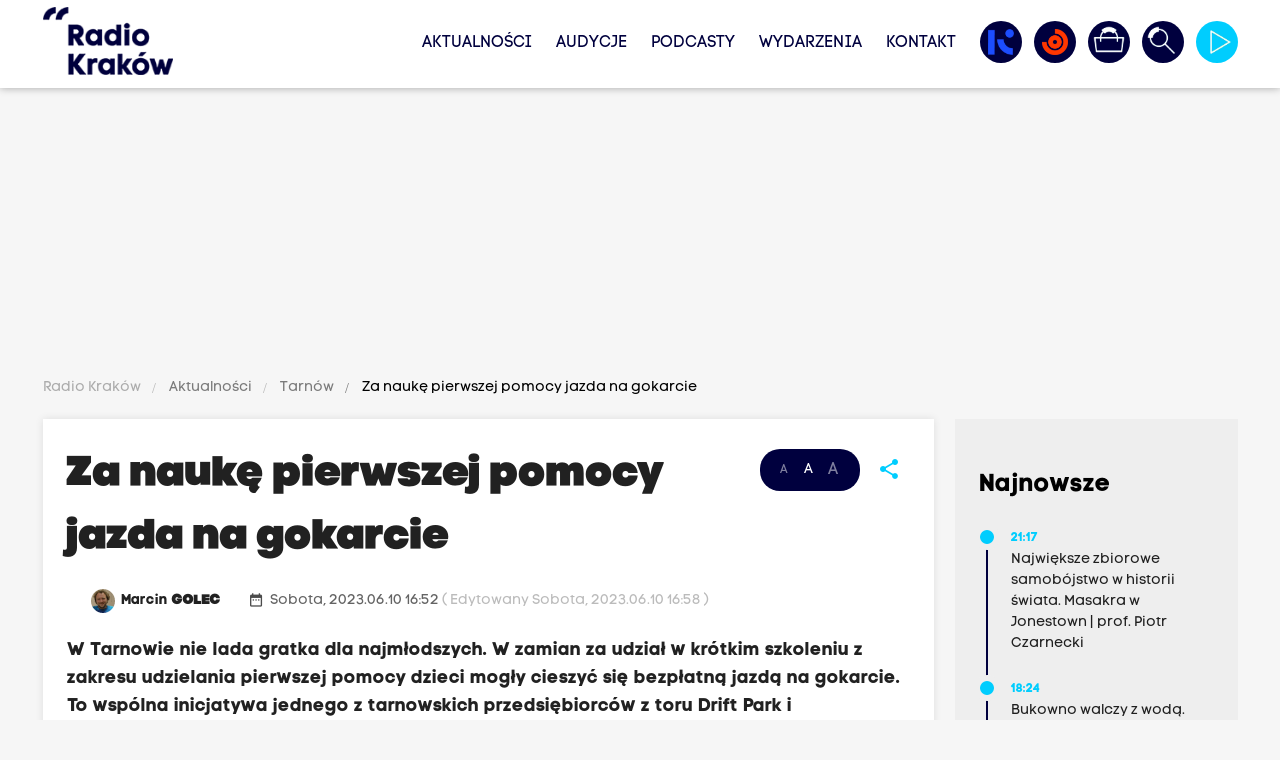

--- FILE ---
content_type: text/html; charset=utf-8
request_url: https://www.google.com/recaptcha/api2/anchor?ar=1&k=6LfKdaAcAAAAAAv7HpyxadvM5QOkJlY-IyV9NSnF&co=aHR0cHM6Ly93d3cucmFkaW9rcmFrb3cucGw6NDQz&hl=en&v=PoyoqOPhxBO7pBk68S4YbpHZ&size=normal&anchor-ms=20000&execute-ms=30000&cb=2oo4t1bjxgjt
body_size: 49232
content:
<!DOCTYPE HTML><html dir="ltr" lang="en"><head><meta http-equiv="Content-Type" content="text/html; charset=UTF-8">
<meta http-equiv="X-UA-Compatible" content="IE=edge">
<title>reCAPTCHA</title>
<style type="text/css">
/* cyrillic-ext */
@font-face {
  font-family: 'Roboto';
  font-style: normal;
  font-weight: 400;
  font-stretch: 100%;
  src: url(//fonts.gstatic.com/s/roboto/v48/KFO7CnqEu92Fr1ME7kSn66aGLdTylUAMa3GUBHMdazTgWw.woff2) format('woff2');
  unicode-range: U+0460-052F, U+1C80-1C8A, U+20B4, U+2DE0-2DFF, U+A640-A69F, U+FE2E-FE2F;
}
/* cyrillic */
@font-face {
  font-family: 'Roboto';
  font-style: normal;
  font-weight: 400;
  font-stretch: 100%;
  src: url(//fonts.gstatic.com/s/roboto/v48/KFO7CnqEu92Fr1ME7kSn66aGLdTylUAMa3iUBHMdazTgWw.woff2) format('woff2');
  unicode-range: U+0301, U+0400-045F, U+0490-0491, U+04B0-04B1, U+2116;
}
/* greek-ext */
@font-face {
  font-family: 'Roboto';
  font-style: normal;
  font-weight: 400;
  font-stretch: 100%;
  src: url(//fonts.gstatic.com/s/roboto/v48/KFO7CnqEu92Fr1ME7kSn66aGLdTylUAMa3CUBHMdazTgWw.woff2) format('woff2');
  unicode-range: U+1F00-1FFF;
}
/* greek */
@font-face {
  font-family: 'Roboto';
  font-style: normal;
  font-weight: 400;
  font-stretch: 100%;
  src: url(//fonts.gstatic.com/s/roboto/v48/KFO7CnqEu92Fr1ME7kSn66aGLdTylUAMa3-UBHMdazTgWw.woff2) format('woff2');
  unicode-range: U+0370-0377, U+037A-037F, U+0384-038A, U+038C, U+038E-03A1, U+03A3-03FF;
}
/* math */
@font-face {
  font-family: 'Roboto';
  font-style: normal;
  font-weight: 400;
  font-stretch: 100%;
  src: url(//fonts.gstatic.com/s/roboto/v48/KFO7CnqEu92Fr1ME7kSn66aGLdTylUAMawCUBHMdazTgWw.woff2) format('woff2');
  unicode-range: U+0302-0303, U+0305, U+0307-0308, U+0310, U+0312, U+0315, U+031A, U+0326-0327, U+032C, U+032F-0330, U+0332-0333, U+0338, U+033A, U+0346, U+034D, U+0391-03A1, U+03A3-03A9, U+03B1-03C9, U+03D1, U+03D5-03D6, U+03F0-03F1, U+03F4-03F5, U+2016-2017, U+2034-2038, U+203C, U+2040, U+2043, U+2047, U+2050, U+2057, U+205F, U+2070-2071, U+2074-208E, U+2090-209C, U+20D0-20DC, U+20E1, U+20E5-20EF, U+2100-2112, U+2114-2115, U+2117-2121, U+2123-214F, U+2190, U+2192, U+2194-21AE, U+21B0-21E5, U+21F1-21F2, U+21F4-2211, U+2213-2214, U+2216-22FF, U+2308-230B, U+2310, U+2319, U+231C-2321, U+2336-237A, U+237C, U+2395, U+239B-23B7, U+23D0, U+23DC-23E1, U+2474-2475, U+25AF, U+25B3, U+25B7, U+25BD, U+25C1, U+25CA, U+25CC, U+25FB, U+266D-266F, U+27C0-27FF, U+2900-2AFF, U+2B0E-2B11, U+2B30-2B4C, U+2BFE, U+3030, U+FF5B, U+FF5D, U+1D400-1D7FF, U+1EE00-1EEFF;
}
/* symbols */
@font-face {
  font-family: 'Roboto';
  font-style: normal;
  font-weight: 400;
  font-stretch: 100%;
  src: url(//fonts.gstatic.com/s/roboto/v48/KFO7CnqEu92Fr1ME7kSn66aGLdTylUAMaxKUBHMdazTgWw.woff2) format('woff2');
  unicode-range: U+0001-000C, U+000E-001F, U+007F-009F, U+20DD-20E0, U+20E2-20E4, U+2150-218F, U+2190, U+2192, U+2194-2199, U+21AF, U+21E6-21F0, U+21F3, U+2218-2219, U+2299, U+22C4-22C6, U+2300-243F, U+2440-244A, U+2460-24FF, U+25A0-27BF, U+2800-28FF, U+2921-2922, U+2981, U+29BF, U+29EB, U+2B00-2BFF, U+4DC0-4DFF, U+FFF9-FFFB, U+10140-1018E, U+10190-1019C, U+101A0, U+101D0-101FD, U+102E0-102FB, U+10E60-10E7E, U+1D2C0-1D2D3, U+1D2E0-1D37F, U+1F000-1F0FF, U+1F100-1F1AD, U+1F1E6-1F1FF, U+1F30D-1F30F, U+1F315, U+1F31C, U+1F31E, U+1F320-1F32C, U+1F336, U+1F378, U+1F37D, U+1F382, U+1F393-1F39F, U+1F3A7-1F3A8, U+1F3AC-1F3AF, U+1F3C2, U+1F3C4-1F3C6, U+1F3CA-1F3CE, U+1F3D4-1F3E0, U+1F3ED, U+1F3F1-1F3F3, U+1F3F5-1F3F7, U+1F408, U+1F415, U+1F41F, U+1F426, U+1F43F, U+1F441-1F442, U+1F444, U+1F446-1F449, U+1F44C-1F44E, U+1F453, U+1F46A, U+1F47D, U+1F4A3, U+1F4B0, U+1F4B3, U+1F4B9, U+1F4BB, U+1F4BF, U+1F4C8-1F4CB, U+1F4D6, U+1F4DA, U+1F4DF, U+1F4E3-1F4E6, U+1F4EA-1F4ED, U+1F4F7, U+1F4F9-1F4FB, U+1F4FD-1F4FE, U+1F503, U+1F507-1F50B, U+1F50D, U+1F512-1F513, U+1F53E-1F54A, U+1F54F-1F5FA, U+1F610, U+1F650-1F67F, U+1F687, U+1F68D, U+1F691, U+1F694, U+1F698, U+1F6AD, U+1F6B2, U+1F6B9-1F6BA, U+1F6BC, U+1F6C6-1F6CF, U+1F6D3-1F6D7, U+1F6E0-1F6EA, U+1F6F0-1F6F3, U+1F6F7-1F6FC, U+1F700-1F7FF, U+1F800-1F80B, U+1F810-1F847, U+1F850-1F859, U+1F860-1F887, U+1F890-1F8AD, U+1F8B0-1F8BB, U+1F8C0-1F8C1, U+1F900-1F90B, U+1F93B, U+1F946, U+1F984, U+1F996, U+1F9E9, U+1FA00-1FA6F, U+1FA70-1FA7C, U+1FA80-1FA89, U+1FA8F-1FAC6, U+1FACE-1FADC, U+1FADF-1FAE9, U+1FAF0-1FAF8, U+1FB00-1FBFF;
}
/* vietnamese */
@font-face {
  font-family: 'Roboto';
  font-style: normal;
  font-weight: 400;
  font-stretch: 100%;
  src: url(//fonts.gstatic.com/s/roboto/v48/KFO7CnqEu92Fr1ME7kSn66aGLdTylUAMa3OUBHMdazTgWw.woff2) format('woff2');
  unicode-range: U+0102-0103, U+0110-0111, U+0128-0129, U+0168-0169, U+01A0-01A1, U+01AF-01B0, U+0300-0301, U+0303-0304, U+0308-0309, U+0323, U+0329, U+1EA0-1EF9, U+20AB;
}
/* latin-ext */
@font-face {
  font-family: 'Roboto';
  font-style: normal;
  font-weight: 400;
  font-stretch: 100%;
  src: url(//fonts.gstatic.com/s/roboto/v48/KFO7CnqEu92Fr1ME7kSn66aGLdTylUAMa3KUBHMdazTgWw.woff2) format('woff2');
  unicode-range: U+0100-02BA, U+02BD-02C5, U+02C7-02CC, U+02CE-02D7, U+02DD-02FF, U+0304, U+0308, U+0329, U+1D00-1DBF, U+1E00-1E9F, U+1EF2-1EFF, U+2020, U+20A0-20AB, U+20AD-20C0, U+2113, U+2C60-2C7F, U+A720-A7FF;
}
/* latin */
@font-face {
  font-family: 'Roboto';
  font-style: normal;
  font-weight: 400;
  font-stretch: 100%;
  src: url(//fonts.gstatic.com/s/roboto/v48/KFO7CnqEu92Fr1ME7kSn66aGLdTylUAMa3yUBHMdazQ.woff2) format('woff2');
  unicode-range: U+0000-00FF, U+0131, U+0152-0153, U+02BB-02BC, U+02C6, U+02DA, U+02DC, U+0304, U+0308, U+0329, U+2000-206F, U+20AC, U+2122, U+2191, U+2193, U+2212, U+2215, U+FEFF, U+FFFD;
}
/* cyrillic-ext */
@font-face {
  font-family: 'Roboto';
  font-style: normal;
  font-weight: 500;
  font-stretch: 100%;
  src: url(//fonts.gstatic.com/s/roboto/v48/KFO7CnqEu92Fr1ME7kSn66aGLdTylUAMa3GUBHMdazTgWw.woff2) format('woff2');
  unicode-range: U+0460-052F, U+1C80-1C8A, U+20B4, U+2DE0-2DFF, U+A640-A69F, U+FE2E-FE2F;
}
/* cyrillic */
@font-face {
  font-family: 'Roboto';
  font-style: normal;
  font-weight: 500;
  font-stretch: 100%;
  src: url(//fonts.gstatic.com/s/roboto/v48/KFO7CnqEu92Fr1ME7kSn66aGLdTylUAMa3iUBHMdazTgWw.woff2) format('woff2');
  unicode-range: U+0301, U+0400-045F, U+0490-0491, U+04B0-04B1, U+2116;
}
/* greek-ext */
@font-face {
  font-family: 'Roboto';
  font-style: normal;
  font-weight: 500;
  font-stretch: 100%;
  src: url(//fonts.gstatic.com/s/roboto/v48/KFO7CnqEu92Fr1ME7kSn66aGLdTylUAMa3CUBHMdazTgWw.woff2) format('woff2');
  unicode-range: U+1F00-1FFF;
}
/* greek */
@font-face {
  font-family: 'Roboto';
  font-style: normal;
  font-weight: 500;
  font-stretch: 100%;
  src: url(//fonts.gstatic.com/s/roboto/v48/KFO7CnqEu92Fr1ME7kSn66aGLdTylUAMa3-UBHMdazTgWw.woff2) format('woff2');
  unicode-range: U+0370-0377, U+037A-037F, U+0384-038A, U+038C, U+038E-03A1, U+03A3-03FF;
}
/* math */
@font-face {
  font-family: 'Roboto';
  font-style: normal;
  font-weight: 500;
  font-stretch: 100%;
  src: url(//fonts.gstatic.com/s/roboto/v48/KFO7CnqEu92Fr1ME7kSn66aGLdTylUAMawCUBHMdazTgWw.woff2) format('woff2');
  unicode-range: U+0302-0303, U+0305, U+0307-0308, U+0310, U+0312, U+0315, U+031A, U+0326-0327, U+032C, U+032F-0330, U+0332-0333, U+0338, U+033A, U+0346, U+034D, U+0391-03A1, U+03A3-03A9, U+03B1-03C9, U+03D1, U+03D5-03D6, U+03F0-03F1, U+03F4-03F5, U+2016-2017, U+2034-2038, U+203C, U+2040, U+2043, U+2047, U+2050, U+2057, U+205F, U+2070-2071, U+2074-208E, U+2090-209C, U+20D0-20DC, U+20E1, U+20E5-20EF, U+2100-2112, U+2114-2115, U+2117-2121, U+2123-214F, U+2190, U+2192, U+2194-21AE, U+21B0-21E5, U+21F1-21F2, U+21F4-2211, U+2213-2214, U+2216-22FF, U+2308-230B, U+2310, U+2319, U+231C-2321, U+2336-237A, U+237C, U+2395, U+239B-23B7, U+23D0, U+23DC-23E1, U+2474-2475, U+25AF, U+25B3, U+25B7, U+25BD, U+25C1, U+25CA, U+25CC, U+25FB, U+266D-266F, U+27C0-27FF, U+2900-2AFF, U+2B0E-2B11, U+2B30-2B4C, U+2BFE, U+3030, U+FF5B, U+FF5D, U+1D400-1D7FF, U+1EE00-1EEFF;
}
/* symbols */
@font-face {
  font-family: 'Roboto';
  font-style: normal;
  font-weight: 500;
  font-stretch: 100%;
  src: url(//fonts.gstatic.com/s/roboto/v48/KFO7CnqEu92Fr1ME7kSn66aGLdTylUAMaxKUBHMdazTgWw.woff2) format('woff2');
  unicode-range: U+0001-000C, U+000E-001F, U+007F-009F, U+20DD-20E0, U+20E2-20E4, U+2150-218F, U+2190, U+2192, U+2194-2199, U+21AF, U+21E6-21F0, U+21F3, U+2218-2219, U+2299, U+22C4-22C6, U+2300-243F, U+2440-244A, U+2460-24FF, U+25A0-27BF, U+2800-28FF, U+2921-2922, U+2981, U+29BF, U+29EB, U+2B00-2BFF, U+4DC0-4DFF, U+FFF9-FFFB, U+10140-1018E, U+10190-1019C, U+101A0, U+101D0-101FD, U+102E0-102FB, U+10E60-10E7E, U+1D2C0-1D2D3, U+1D2E0-1D37F, U+1F000-1F0FF, U+1F100-1F1AD, U+1F1E6-1F1FF, U+1F30D-1F30F, U+1F315, U+1F31C, U+1F31E, U+1F320-1F32C, U+1F336, U+1F378, U+1F37D, U+1F382, U+1F393-1F39F, U+1F3A7-1F3A8, U+1F3AC-1F3AF, U+1F3C2, U+1F3C4-1F3C6, U+1F3CA-1F3CE, U+1F3D4-1F3E0, U+1F3ED, U+1F3F1-1F3F3, U+1F3F5-1F3F7, U+1F408, U+1F415, U+1F41F, U+1F426, U+1F43F, U+1F441-1F442, U+1F444, U+1F446-1F449, U+1F44C-1F44E, U+1F453, U+1F46A, U+1F47D, U+1F4A3, U+1F4B0, U+1F4B3, U+1F4B9, U+1F4BB, U+1F4BF, U+1F4C8-1F4CB, U+1F4D6, U+1F4DA, U+1F4DF, U+1F4E3-1F4E6, U+1F4EA-1F4ED, U+1F4F7, U+1F4F9-1F4FB, U+1F4FD-1F4FE, U+1F503, U+1F507-1F50B, U+1F50D, U+1F512-1F513, U+1F53E-1F54A, U+1F54F-1F5FA, U+1F610, U+1F650-1F67F, U+1F687, U+1F68D, U+1F691, U+1F694, U+1F698, U+1F6AD, U+1F6B2, U+1F6B9-1F6BA, U+1F6BC, U+1F6C6-1F6CF, U+1F6D3-1F6D7, U+1F6E0-1F6EA, U+1F6F0-1F6F3, U+1F6F7-1F6FC, U+1F700-1F7FF, U+1F800-1F80B, U+1F810-1F847, U+1F850-1F859, U+1F860-1F887, U+1F890-1F8AD, U+1F8B0-1F8BB, U+1F8C0-1F8C1, U+1F900-1F90B, U+1F93B, U+1F946, U+1F984, U+1F996, U+1F9E9, U+1FA00-1FA6F, U+1FA70-1FA7C, U+1FA80-1FA89, U+1FA8F-1FAC6, U+1FACE-1FADC, U+1FADF-1FAE9, U+1FAF0-1FAF8, U+1FB00-1FBFF;
}
/* vietnamese */
@font-face {
  font-family: 'Roboto';
  font-style: normal;
  font-weight: 500;
  font-stretch: 100%;
  src: url(//fonts.gstatic.com/s/roboto/v48/KFO7CnqEu92Fr1ME7kSn66aGLdTylUAMa3OUBHMdazTgWw.woff2) format('woff2');
  unicode-range: U+0102-0103, U+0110-0111, U+0128-0129, U+0168-0169, U+01A0-01A1, U+01AF-01B0, U+0300-0301, U+0303-0304, U+0308-0309, U+0323, U+0329, U+1EA0-1EF9, U+20AB;
}
/* latin-ext */
@font-face {
  font-family: 'Roboto';
  font-style: normal;
  font-weight: 500;
  font-stretch: 100%;
  src: url(//fonts.gstatic.com/s/roboto/v48/KFO7CnqEu92Fr1ME7kSn66aGLdTylUAMa3KUBHMdazTgWw.woff2) format('woff2');
  unicode-range: U+0100-02BA, U+02BD-02C5, U+02C7-02CC, U+02CE-02D7, U+02DD-02FF, U+0304, U+0308, U+0329, U+1D00-1DBF, U+1E00-1E9F, U+1EF2-1EFF, U+2020, U+20A0-20AB, U+20AD-20C0, U+2113, U+2C60-2C7F, U+A720-A7FF;
}
/* latin */
@font-face {
  font-family: 'Roboto';
  font-style: normal;
  font-weight: 500;
  font-stretch: 100%;
  src: url(//fonts.gstatic.com/s/roboto/v48/KFO7CnqEu92Fr1ME7kSn66aGLdTylUAMa3yUBHMdazQ.woff2) format('woff2');
  unicode-range: U+0000-00FF, U+0131, U+0152-0153, U+02BB-02BC, U+02C6, U+02DA, U+02DC, U+0304, U+0308, U+0329, U+2000-206F, U+20AC, U+2122, U+2191, U+2193, U+2212, U+2215, U+FEFF, U+FFFD;
}
/* cyrillic-ext */
@font-face {
  font-family: 'Roboto';
  font-style: normal;
  font-weight: 900;
  font-stretch: 100%;
  src: url(//fonts.gstatic.com/s/roboto/v48/KFO7CnqEu92Fr1ME7kSn66aGLdTylUAMa3GUBHMdazTgWw.woff2) format('woff2');
  unicode-range: U+0460-052F, U+1C80-1C8A, U+20B4, U+2DE0-2DFF, U+A640-A69F, U+FE2E-FE2F;
}
/* cyrillic */
@font-face {
  font-family: 'Roboto';
  font-style: normal;
  font-weight: 900;
  font-stretch: 100%;
  src: url(//fonts.gstatic.com/s/roboto/v48/KFO7CnqEu92Fr1ME7kSn66aGLdTylUAMa3iUBHMdazTgWw.woff2) format('woff2');
  unicode-range: U+0301, U+0400-045F, U+0490-0491, U+04B0-04B1, U+2116;
}
/* greek-ext */
@font-face {
  font-family: 'Roboto';
  font-style: normal;
  font-weight: 900;
  font-stretch: 100%;
  src: url(//fonts.gstatic.com/s/roboto/v48/KFO7CnqEu92Fr1ME7kSn66aGLdTylUAMa3CUBHMdazTgWw.woff2) format('woff2');
  unicode-range: U+1F00-1FFF;
}
/* greek */
@font-face {
  font-family: 'Roboto';
  font-style: normal;
  font-weight: 900;
  font-stretch: 100%;
  src: url(//fonts.gstatic.com/s/roboto/v48/KFO7CnqEu92Fr1ME7kSn66aGLdTylUAMa3-UBHMdazTgWw.woff2) format('woff2');
  unicode-range: U+0370-0377, U+037A-037F, U+0384-038A, U+038C, U+038E-03A1, U+03A3-03FF;
}
/* math */
@font-face {
  font-family: 'Roboto';
  font-style: normal;
  font-weight: 900;
  font-stretch: 100%;
  src: url(//fonts.gstatic.com/s/roboto/v48/KFO7CnqEu92Fr1ME7kSn66aGLdTylUAMawCUBHMdazTgWw.woff2) format('woff2');
  unicode-range: U+0302-0303, U+0305, U+0307-0308, U+0310, U+0312, U+0315, U+031A, U+0326-0327, U+032C, U+032F-0330, U+0332-0333, U+0338, U+033A, U+0346, U+034D, U+0391-03A1, U+03A3-03A9, U+03B1-03C9, U+03D1, U+03D5-03D6, U+03F0-03F1, U+03F4-03F5, U+2016-2017, U+2034-2038, U+203C, U+2040, U+2043, U+2047, U+2050, U+2057, U+205F, U+2070-2071, U+2074-208E, U+2090-209C, U+20D0-20DC, U+20E1, U+20E5-20EF, U+2100-2112, U+2114-2115, U+2117-2121, U+2123-214F, U+2190, U+2192, U+2194-21AE, U+21B0-21E5, U+21F1-21F2, U+21F4-2211, U+2213-2214, U+2216-22FF, U+2308-230B, U+2310, U+2319, U+231C-2321, U+2336-237A, U+237C, U+2395, U+239B-23B7, U+23D0, U+23DC-23E1, U+2474-2475, U+25AF, U+25B3, U+25B7, U+25BD, U+25C1, U+25CA, U+25CC, U+25FB, U+266D-266F, U+27C0-27FF, U+2900-2AFF, U+2B0E-2B11, U+2B30-2B4C, U+2BFE, U+3030, U+FF5B, U+FF5D, U+1D400-1D7FF, U+1EE00-1EEFF;
}
/* symbols */
@font-face {
  font-family: 'Roboto';
  font-style: normal;
  font-weight: 900;
  font-stretch: 100%;
  src: url(//fonts.gstatic.com/s/roboto/v48/KFO7CnqEu92Fr1ME7kSn66aGLdTylUAMaxKUBHMdazTgWw.woff2) format('woff2');
  unicode-range: U+0001-000C, U+000E-001F, U+007F-009F, U+20DD-20E0, U+20E2-20E4, U+2150-218F, U+2190, U+2192, U+2194-2199, U+21AF, U+21E6-21F0, U+21F3, U+2218-2219, U+2299, U+22C4-22C6, U+2300-243F, U+2440-244A, U+2460-24FF, U+25A0-27BF, U+2800-28FF, U+2921-2922, U+2981, U+29BF, U+29EB, U+2B00-2BFF, U+4DC0-4DFF, U+FFF9-FFFB, U+10140-1018E, U+10190-1019C, U+101A0, U+101D0-101FD, U+102E0-102FB, U+10E60-10E7E, U+1D2C0-1D2D3, U+1D2E0-1D37F, U+1F000-1F0FF, U+1F100-1F1AD, U+1F1E6-1F1FF, U+1F30D-1F30F, U+1F315, U+1F31C, U+1F31E, U+1F320-1F32C, U+1F336, U+1F378, U+1F37D, U+1F382, U+1F393-1F39F, U+1F3A7-1F3A8, U+1F3AC-1F3AF, U+1F3C2, U+1F3C4-1F3C6, U+1F3CA-1F3CE, U+1F3D4-1F3E0, U+1F3ED, U+1F3F1-1F3F3, U+1F3F5-1F3F7, U+1F408, U+1F415, U+1F41F, U+1F426, U+1F43F, U+1F441-1F442, U+1F444, U+1F446-1F449, U+1F44C-1F44E, U+1F453, U+1F46A, U+1F47D, U+1F4A3, U+1F4B0, U+1F4B3, U+1F4B9, U+1F4BB, U+1F4BF, U+1F4C8-1F4CB, U+1F4D6, U+1F4DA, U+1F4DF, U+1F4E3-1F4E6, U+1F4EA-1F4ED, U+1F4F7, U+1F4F9-1F4FB, U+1F4FD-1F4FE, U+1F503, U+1F507-1F50B, U+1F50D, U+1F512-1F513, U+1F53E-1F54A, U+1F54F-1F5FA, U+1F610, U+1F650-1F67F, U+1F687, U+1F68D, U+1F691, U+1F694, U+1F698, U+1F6AD, U+1F6B2, U+1F6B9-1F6BA, U+1F6BC, U+1F6C6-1F6CF, U+1F6D3-1F6D7, U+1F6E0-1F6EA, U+1F6F0-1F6F3, U+1F6F7-1F6FC, U+1F700-1F7FF, U+1F800-1F80B, U+1F810-1F847, U+1F850-1F859, U+1F860-1F887, U+1F890-1F8AD, U+1F8B0-1F8BB, U+1F8C0-1F8C1, U+1F900-1F90B, U+1F93B, U+1F946, U+1F984, U+1F996, U+1F9E9, U+1FA00-1FA6F, U+1FA70-1FA7C, U+1FA80-1FA89, U+1FA8F-1FAC6, U+1FACE-1FADC, U+1FADF-1FAE9, U+1FAF0-1FAF8, U+1FB00-1FBFF;
}
/* vietnamese */
@font-face {
  font-family: 'Roboto';
  font-style: normal;
  font-weight: 900;
  font-stretch: 100%;
  src: url(//fonts.gstatic.com/s/roboto/v48/KFO7CnqEu92Fr1ME7kSn66aGLdTylUAMa3OUBHMdazTgWw.woff2) format('woff2');
  unicode-range: U+0102-0103, U+0110-0111, U+0128-0129, U+0168-0169, U+01A0-01A1, U+01AF-01B0, U+0300-0301, U+0303-0304, U+0308-0309, U+0323, U+0329, U+1EA0-1EF9, U+20AB;
}
/* latin-ext */
@font-face {
  font-family: 'Roboto';
  font-style: normal;
  font-weight: 900;
  font-stretch: 100%;
  src: url(//fonts.gstatic.com/s/roboto/v48/KFO7CnqEu92Fr1ME7kSn66aGLdTylUAMa3KUBHMdazTgWw.woff2) format('woff2');
  unicode-range: U+0100-02BA, U+02BD-02C5, U+02C7-02CC, U+02CE-02D7, U+02DD-02FF, U+0304, U+0308, U+0329, U+1D00-1DBF, U+1E00-1E9F, U+1EF2-1EFF, U+2020, U+20A0-20AB, U+20AD-20C0, U+2113, U+2C60-2C7F, U+A720-A7FF;
}
/* latin */
@font-face {
  font-family: 'Roboto';
  font-style: normal;
  font-weight: 900;
  font-stretch: 100%;
  src: url(//fonts.gstatic.com/s/roboto/v48/KFO7CnqEu92Fr1ME7kSn66aGLdTylUAMa3yUBHMdazQ.woff2) format('woff2');
  unicode-range: U+0000-00FF, U+0131, U+0152-0153, U+02BB-02BC, U+02C6, U+02DA, U+02DC, U+0304, U+0308, U+0329, U+2000-206F, U+20AC, U+2122, U+2191, U+2193, U+2212, U+2215, U+FEFF, U+FFFD;
}

</style>
<link rel="stylesheet" type="text/css" href="https://www.gstatic.com/recaptcha/releases/PoyoqOPhxBO7pBk68S4YbpHZ/styles__ltr.css">
<script nonce="akqimCCzadNoCHSZxlK6bQ" type="text/javascript">window['__recaptcha_api'] = 'https://www.google.com/recaptcha/api2/';</script>
<script type="text/javascript" src="https://www.gstatic.com/recaptcha/releases/PoyoqOPhxBO7pBk68S4YbpHZ/recaptcha__en.js" nonce="akqimCCzadNoCHSZxlK6bQ">
      
    </script></head>
<body><div id="rc-anchor-alert" class="rc-anchor-alert"></div>
<input type="hidden" id="recaptcha-token" value="[base64]">
<script type="text/javascript" nonce="akqimCCzadNoCHSZxlK6bQ">
      recaptcha.anchor.Main.init("[\x22ainput\x22,[\x22bgdata\x22,\x22\x22,\[base64]/[base64]/[base64]/[base64]/[base64]/[base64]/[base64]/[base64]/[base64]/[base64]\\u003d\x22,\[base64]\\u003d\\u003d\x22,\x22w44tw4/CmcK1wrcew5/DhcOrw5XDlglsajNwSixFIQrDh8Odw5HCmcOsZCRaEBfCt8KYOmRww7BJSkZGw6QpdyFIIMK5w7HCsgECdsO2ZsOlbcKmw55+w63DvRtKw5XDtsO2WMKiBcK1EsOxwowCZhTCg2nCuMKTRMObGT/DhUEnED11wrEUw7TDmMKBw6VjVcO3woxjw5PCqzJVwofDnirDp8OdPBNbwqlJNV5Hw4jCp3vDncKiN8KPXAo5ZMOfwofCtxrCjcK6WsKVwqTCiWjDvlgfBsKyLGLCo8KwwokjwqzDvGHDuXtkw7d1SjTDhMK6KsOjw5fDiwFKTBt4W8K0dMKeMh/CiMORA8KFw7B7R8KJwq5ResKBwqMlREfDk8Oow4vCo8OBw6o+XTZgwpnDiGA0SXLCtTM6wpt5wq7DvHpJwq0wERtKw6c0wq/DscKgw5PDiC52wp4eLcKQw7UvCMKywrDCncKsecKsw4EvSFclw4TDpsOnfQDDn8Kiw79sw7nDklEWwrFFScKJwrLCtcKeN8KGFDzCtRVvXEDCksKrK07DmUTDtcKOwr/[base64]/wq/[base64]/Co8K8X2fDgQ3DhXnCnWQdw45GWC/Cm8ORfcKdw5rChMKRw4XCg3QbNMKmYy/DscK1w7/[base64]/w5rCuRvDsHLDoloIR8KNYALCu3hLe8K7GMOsF8OCw7DDmcODBHAtw6LCosOuw5EvcB9jbHXCl2djw7rCjMKLdlTCs1FdPQXDvX3DrsK6YSRkHQ/DvWhJw5hfwqvChcOFwrjDl1nDmsKyEsOnw4rCvjIawpvDuF7DnFgVfHHCpw1HwpU0JsOyw4t3w5xWwqcjw5piw4NxIMKVw70iw6LDjw1sOgDCrcK0fcOiC8OLw4YyOsO2RH/DsWUpwpzCnhnDmGpFwo0Vw4sFMikrFBHDkWjDisOmNcOoZjTDtsKzw5prJBZww4zCvMKIHyHCki9Iw4LDocKuwovCoMKab8K2VxpURg58wrwhwoJKw4xHwo/Dv1TDi2HDjj5tw63Dpnkdw69rQ1xHw4/CkyjDusKLXS9lF37DuVvCgcKCDHjCtMOTw75sDjIPwqgvU8O5EcKtwo9vw54bfMOcWcKywr9mwp/CimXCpsKmwqMEQMKNw4BJeGvDuFFOFMOYesO9CsO+ccK/[base64]/SWhuw7jCqBzCoE/CqgfCjXbDp2tOw6gKF8O2dlMiwrPDgQRfJErCiFkawpXDuEDDpMKOw43CiWwmw43CjCAbwq/CsMOGwrrDhMKQLVPCpsKgHiwlwqwOwpdrwo/Dp2TCgg3DqXFuWcKNw6shWMKlwpMGSnbDiMOoMixFBsKtw7rDny7ClgQADFxVw4TCmsOHScO4w65Qwo1GwqgNw5FyUMKJw4rDjcObBw3DhsO7wo/CssO3EnbClMKzwo3CkWLDtUnDmsOTST4lbsKqw6dtw7zDl3fDosOrNsKqfD7DtlzDkcKABcOuEhERw5oVWMObwrAqL8ODKhcNwrzCicOuwpRTwow6Q13DjHgKwp/DqsKXwoTDucKFwoJ9EBHCpcKqEVwzwozDkMKSDxkGD8OtwrXCuDjDpsOpYzsowpnCssKDO8OCcGLCqcO1w5rDtMKUw4DDjmZ3w5l5RRpPw7ZYUkkXGnzDkcOLJmLCqWzCgkfDiMOnCUfCncO8NzfCmy/Ckn5EfsOSwp/Cs1bDl3sTP3zDgknDtcKywr0aImpZbsOTfMKXwo/[base64]/TQoSw7DCnjMDccKAwrPClMKsw4LCl8Kta8KCw7TDnsOmKcOmwofDr8K9w6PDtnEOW0Yqw5/CnB7CkmI1w4kEMxVvwqkaS8O+w6lywq3DmMKbeMO7F3AbbW3Dv8KNJx0ACcKawpgqeMOJw63Dhikgb8O6ZMOjw5LDignDkcOow5R9H8O4w63DoQBRw5TCrcOmwpUfLQ5mfMO/Yy7Cnwk4wpJ8wrPCkyLCpl7DkcKMw6VSwqjDtE7DlcKxw6HCtH3DnMKJVcKtw61VXmvDssKGQzh2wpxpw5PCp8KWw4rDk8ONQcK2wrFRMTzDqcOyecO6Y8OubsOLw7vDhSDCisKVw7HCsFl9FFMvw5V1YwTCp8KACSpLGHRHw6h7w43Cn8OncwrCnsOtN2/DpcOBw6jCllrCssOpNMKFbcK9wp9BwpMIw5fDq3zDoVjCq8KQw6E7X3MoZ8KFwp7DhkfDksK3BA7DvHUowqnCsMOBwqojwrvCr8OVwpDDjQjDjlU6SD/CnBonKsOYecO1w4Y+XsKgSMONHWADw53DscO6ak7ClsOPwrV+VyzDoMO2w74kwrsDH8KIBcKoFFHCkAxnbsKJw4HDkk53SMOKQcOmw7YpH8O2wpgiMEgjwo03EGjCv8Ohw6BiSFXDkFdgNR/DijAZL8OlwozCpi9lw4XDn8Ksw7sOEsKWw4PDo8O2MMOXw57Dn3/DvxM5NMK8wo0gw5p/[base64]/Ds8ORwonDj8OUwrFiPggYK01ybkjCghrDicKkw63CscKuRMKxw69CZj7CnGEiTWHDpwxTcMOUGMKDAwrCvlTDtSrCmVTDozfClsORBVpRw7TDssOfBmXCjcKjQMOJwrVdwqfDjMOqwrnCtcOMwoHDhcKgFMKIdEvDtcK/Y3USw73DkSnDlcKrIsKowoJjwqLCk8Orw4MkwrHCqG5JPMOFw7keDVhhVGUfFV0yX8KOw5JbdVvDuEDCqygxF3/[base64]/[base64]/w5bDsGPCqlEUw6fDtcO/w74kwqLCm8ObVcKZCMKNw7jCucO/OwoWH0TCisOwJMOowosUfcK1KFfDncOaBsK7DzfDi03CvsOfw7DCgEvCusKPCsOhwr/CnWEPIxvDqjZ3woLDmsK/ScO4VsKJJsK4w4/[base64]/DpQrDmkRIw5HCihvDvMOzw7zCsiDCrcOTSih9wqAhw7EAw4/[base64]/[base64]/Cu2/Dn8KPw4/CvwLDhcO/fcKRw7TCtMK1Ow8/woPCpcKWeEDCn3Zmw4rCpBc8w7ZQGGvDvghvw7gQEifDsRTDqHbCtl5qY2YxBMKjw70NBMKHPQ3DoMOXwrHDv8O0TMOcZMKew73DqSXDm8OkQXMEw73DmznDnMKzPMO9AsOUw4bCrsKACcK2wr/Cm8OvTcKZw7jCvcK6wpDCuMKld3cDw5/DrlvCpsKyw5oDQ8KUw6FuQsObB8OEPizCu8OtHMOBRsOdwpE2acKWwoPDg0R7wotTIg8/TsOSDjXDpnMKBMOefMOAwrLCvXPCklrDjEofw5rCh2wzwr/CgxZ0NirDocOQw6Y8wpBAEQLColJtwr7Ctl0fGGXDmcODw5/DtT9Uf8KXw5UFw7zCo8KwwqfDgcO/DsKCwpMeFcOUUsK3bsOfJVEpwrfCqMKRMcKlWRpBF8KvLDbDi8OEw5QgWBvDhlfClT7CvsOKw7/[base64]/wqcDYsOTw5B8wr9Gw6ZnB8K/w7HCicKzw51OTh3Dm8O8OQ0/OsKZW8OILh7CrMOTH8KKLgQtYsKOa0/CssO/w5rDucOGLQzDlMOZw4DDvMOrJzcVwqPCuW3CuUQsw4wxNcO0wqg3wr1VAcKaw4/CsDDCozwSwrzCq8K6PC3DusOhw5cNAcKnHGLDpEzDscKhw7bDmS3DmMKPXhXDjh/[base64]/M3zCr31Hw6fCpHo5w5zCucO6WgZHUU3Dl2LDg08RQx8Fw7tQwqR5FsO/w6bDlsKPQVUDwoNRXAnDiMOhwrA8woFnwoTCm2jClMKfNyXChDxZfsOkWCDDi3McYMKWw4lrMVxlfsOqw71MCMOfGcOFAlJkIGjCksOqZcOsTF3ClMOZGC3CmSnClQ0pw6nDsUwLd8OHwo3DlX8AG2kyw7XCscKuZAhtDcOaDcKzw7HCoG/[base64]/[base64]/[base64]/DncO3EcO8wozDonzDhU/[base64]/wposw4UpLsOQAmTDomjCo8OWBlHDpsKvwrvCjsOWEwN4wqHDhQRmGizDsUvDpVNhwqVYwo/[base64]/DoULDgijClnV4W0Emw7tPw7/Do3DCuSLDlcOrwqUwwpTCiUYzCQ9KwpnCsH0SFStrEBrCo8Okw5Q3wpw/w4kcEMOSOcKnw6I6wotzYX7DqcO6w5Zvw6HDnhELwoBnQMKxw47CmcKhOcKnKnXDjMKOwpTDmyJiX04bwpQ/NcKCAsK8cQDClcKJw4vDhcOkCsOTMkQAOXRbwoPClxoYwoXDgUzCmnUdwpLClcKMw5PCjDPCi8K1BVYGOcKAw4rDoV14wo/DtMOUwo3DmcKEOmrCiyJuKD5MWCfDrFfCkUbDulhlwqs0w4DDgMOoRmEFw7LDg8KRw5M+XnHDocK4TMOgYcKtA8Klwr8/[base64]/DjAoUfnXCrcKhegLDq14Xw6ksR8OOfcKbwo7DvMOXwoZzw63CljDCucKAwpXCqH4sw7LCsMKdwogbwqliA8O7w6A6K8OcZVo3wrzCucKaw7NKwoFzwq3CkMKCccOcFMOoOcKgAcKewoc9NBXClWPDrMOswqcTccOlZMK/DgbDnMKewpYfwqLChj/[base64]/CpsOtAE7CqG/CksOSw41ewr4Bw45ZWRTDhGfCiMKPw6ojw4QeVCgtw4I/K8K/RsO3ZcOgwqVtw5TCnRYSw5fDt8KJaAfCuMKow7t5wpPCk8K7FMOpQVjCpRTDqj/CszjCuB7DoFJXwrVTwqPDvMOhw6kCwo44I8OABG4Bw7TDtMOxwqLDm0pJwp0Gw7jCjcK9w6FQaFjCksKMVsOBw798w5PCiMKBOsKNMmlFw4YdBHMgw53DmEnDu0fCvMKzw4xtM1/DpsObMcOcwpYrGVHDtcKoN8Kgw5zCvcOQdMKsMAYmU8OvETQPwpHCocKsEMOnw4c/CcKwO2d4V1J4wq5fb8KYw5/Cik7CpDXDoHQmwpXCucOXwrDCpMOpWcKNRDECwrk7w5EVcMKLw486DgJCw4h3cnkmNsO5w7PCsMOedsORw5XDpwvDnCjDoC7CjghVV8KDw7o8wpsOw5g9wq5AwoTDoyDDk0VBFit0ZifDscO2R8OCRFzDucKsw7czGgY9LcOYwpQYCWUwwr4dOMKiwpo/IifCpznCmcKaw5dsFcKEMMOqwpvCq8KfwroPF8KCU8OLSsKww4IwTMO/IAEbNsK4BBPDi8O+w4pTDsOuESbDnsKswpnDrcKWw6RQfFYnUD0vwrrClyURw48ZQF/Dsj7DosKOP8KFw7/CqhxdcxrCmGXDsm3Dl8OlLsKsw6TCvzbCmD/DnsOoMUYUaMKGIMK9bCY/VB8MworCsGITw43CgsOCw64Pw7TCnsOWw6w5T30kBcOzw6/Dhy9vO8OVZTIyOTsZw4wsD8KMwrbDsg1CJGZbDsOiwoEzwqAEwoHCsMKIw7lEbMO6dMOANXbDr8OWw7YtYsKzBiRgeMO/[base64]/CjwgMwofCo8OAWgnCiMO7ZMKSwqI3w6/[base64]/CmBnCvMKed8KGCXnCgMOJCMKjwr1UKn1AGsKnw6wow7jCqT1owo/[base64]/DnhwvO8KXwqfDthbDuMOufcOoOnovIlQMw4FjcDzDlG0Xw6LDqWXDgF98FHDDhBbDicKaw58ZwoLCsMKICsOJRQJ9X8Ouw7ETNEXDt8K8OcKCwqzChQxKKsO/w7wveMKIw7oaRAxzwqhqw7/DhFJIUsO6w5TDiMOXEMO0w7tMwo5Owptew6EhCyNTw5TCssO1BHTCsAoAC8O7HMOabcO7w5YoVwTDh8Kawp/CgMKKw6XDpjDDrRnCmhjDnCvDvQPCucOPw5bDtGDCojx2Y8K1w7XCpz7DtBrDvQIzw743wqDDp8KPwpPDtxMEbMOBw7/[base64]/Cm8KZJCjChWnDvMOTM8OsOnAow4QWw6hOJmzCryFlwocxw5Z5HlAtccO6BcOpSsKATsOYw6xzw7XDjsOPJUfCoDxqwrMJMcKBw4DChGV8c03CuAXDoGhww67ClzQWc8OLGB3CmUfChhF4WB/DjMOlw41XccKaOsO/wockwqcdwpRjEHlJw7jDisK/wqrDiG5ZwoTCqlYqB0RMBMOVwpHDt1nChB0Jwp3CsTMyQV4EB8OaFmnDkMKNwp/DgsKOQl7DuBthFsKQwpkUc27CucKOwpNZOmEGYMO5w6zDmSvDjcOewqoXdznCpUNew48KwqFKIsOLcUzDmnfDnsOcwpNjw6hsHyPDl8KvVmDDp8Otw4vCksK9fCBjEcOTwp/[base64]/CusOwwpx8w5EzwpXDpMOHb8OawpvDhAlmw5o7wrRhw4LDkcKywowEw6x3V8ONHDnDon3Co8Ogw6cRw6gHw4USw44IIApzJcKPNMK9wq0JaUjDhT/DucOwEE0XF8OtAHJawp8nw7TDmcO4w6rCosKkFcORc8OaS0PDr8KDAcKVw5/CtcO0PsOzwrrCuVnDj3DDvl3CsBgoA8KcFsOidR/DgsKcBnYbw4DCtnrCqzoAwr/DrsOPwpUGwpjDq8KlPcKzZ8KaOMKEw6AJfwHCj0lrRDbCoMOAfCcIJsK2w5gawqM4EsO6w7hBwq53wrgVBsO3P8KawqB/[base64]/P3IaT1zCshJVXxsJQhQoaMKKM2DDqMOpKcK8woPDksKhImojRSDCv8OHfcKHw6vDg2vDh2nDlcO7wovCmy92A8OHwrjCjXrCt2jCpsKRwqXDhMOcMBN1IS/Dg1sTLjBUK8OVwrfCtnh7M0llayLCosKObcOiYsOWb8KOCsOFwoxqFCPDisOiDnrDvsKKw4YJFcOgw4lrwqnCvWhEw6/DnEg4BsOpccOWIcOZRVzDrFrDuT5HworDpgrCoEAtAV7DtcKDH8O5cRLDimZ8BMK7wpBjIh7ClhFdw4tqw4LDnMOuwrVbRX/DnzXCpTlNw6nClzRiwpHDoVcuwq3CmEVPw6TCqQklwq4nw7cEwpsVw7Mzw4ICL8Kewq7DhhbCt8OmIcOXZcKQwp3Dkg9jcnIlVcK1wpfCsMOsOMOVwqA9wptCIAIaw5nCrWQYwqTCowZDwqjCuV19w7cMw5jDsAgLwrcPw4vCrcKnfS/DnkJROsOxRcK+w57CusOqS1gaKsOGwr3CmC/DocONw5zDh8OrYcKBTzIUZXwAw4PCl3Zmw4XDhMKOwq1Mwpo5wp/ChCLCh8O+eMKqwph2cR8NCMOpw7MGw4bCsMOmwo9qCMKUJsO/[base64]/YsK+w4vDrWzDozvDjcO8GMKcEBzCsC01F8OWwrYmHcO/[base64]/DrcOywoTDhVLDvMKqw6nDosK9dn3Dq1RzJcKQwozDtMKJw4NtFTpkOkfCp3pFwqPCtVEDw4jCusO0w7rCu8OIwrXDvn/[base64]/acK3woNLw6sswqjDukQNw69DQcOpwqMrMsOGw77CtsODw702wqHCi8KTXcKUwplYwojCkxYpIcOxw48ww6LCiHrCu2nDsQQ/wrVOZFPClW/[base64]/Do8KOwopCw7HDt8OBwrrCm8OWBSYHw5zDlMOPw6fCnX80YR4zw4nCnMOUR3fDtiHDlsOOZ0HCuMO1ZMKQwobDg8Oxw4LDgcKfwoN7wpATwotewp/[base64]/CrU7CvcKQEG/Du8O5NmBdfkQpLMKOwrjDjV/CvMOyw7XDnifDmMKoaCHDhhBgwohNw5VTwqDCvsKRwpgKPMKWSyrDgRPCpBrDhTvDvVFow4nDk8KQZ3E2w51ae8Ojwo93WMOdVTtySsOsPsO+ScOwwpnCijzCq0tvDsO1PybChcKAwoDCv0ZmwrM9F8O4IsOkw7jDjwJ6w7nDonRAw6XCqMKhw7HDhsO/[base64]/[base64]/WcO2w4zDuwh6JTDCmBnDhsK8wodSw6LCqMOxwrrDrRDCiMKCw4TCmz8FwofCkiXDo8KIJwk/CzLCj8OIdAHDncKDwrUAwpTCngAow6h1w7rDiSjDocO+w67CkMOjJsOnPcOzJMO8B8Kxw4V3aMOhw6HDnG5mSsO/MMKDfcOhHMOlOCjCicKTwr4iWTjCjxHDlcOSw4vDjx0Kw6d/woPDhz7CqzxEwqbDj8Kxw7LCmmFBw7ZNOsKMM8OBwrZdV8ODImNcw53DniPCicKhwrcDcMKtBT1nwpN3w6clPRDDhjw2w6Ixw6tjw7fCqS7Cg1tWworDkwMgVX/Co3tfworCu0jDqk/Dv8KqQksEw4vCgF/DhxDDvcKPw6jCjMKZwqlzwrJ0IBHDgk5iw77Cn8KNC8KvwqHChsKCwo8PBsO1FcKkwq4bw54GTj8LaBPDjMOkw7LDoRnCo0/Dmm7DrEIMXX8aTSfCncKTbl4Iw7rCuMKAwpYhIMOlwoZUTCbCgGE1w4vCvMKUw6PDvnVdfh3CrGJmw7MjGsODwpPCoy3DicKWw40fwrkew49jw5wMwpvDusOmw7fCjsKbL8K8w6tfw4/[base64]/DpMKZST4Iw4wRwrjCg2EaaE3CgAXCpsO2w7DCgkZVIcKhDMONwoDDrUTCtVLChcOyIVcnw7BaFmHDp8KVUsO/w5/[base64]/wqfCrVrCgwgYNMKEwqrDlyMqJ8K/FMOeKWA6w4DChsO5UELCoMKBw7g5XxTDtMKzw7pobsKialXDvG1twoBQwqDDlcKcc8OHwqLCgsKPwrzCsm5SwpfCjMOyOT3Dm8Orw7NjL8OZPCsEPsKwW8OwwobDm3o1HsOicsO3w4/CtEbCjsKWWsOjISXCu8K3JcKHw647RgA2ZMKENcO7w5XCv8KLwpFXasKxc8OOwrtNw5rCl8OHO0PDjgkhwoduE1Evw67DjQPCisOPYAF7wroCRXDDgsKtw7/CicOdw7fCqsK/w7PCrjMOwpPDkGrCnsKQw5RFZ0vCg8OCwpHCgcO4wqdjwofCtgkscj7DpSjCpVY7Z3/DvS8swoPCvFMVE8O6CSJLYcKkwrbDh8Obw7LDrmodZsKcIcKYM8OEw50FKsKzAcK9wr/DrEXCrMKPwplZwp3CiD02IEHCpMOswq17HmcBw5pSw7M+VMKIw5rCmEczw7wAOx/DusK6w5Fuw53DmsOHfsKhRTEeLj0hCsOawp7DlMKTTwF5w6oVw5PDosOOw5Qrw47DmggMw6jCjx3CrUXDpsKiwooAwq/DjcKcwrdCw4nCjMOMw7bDncKpaMO5LXfCrlQAwqnCoMKzwrFKwr/DgcOnw5wnOQfDpcK2w701wqpiwqTDrBRvw40GwovDsWpgwodGGkXCgcOOw6MrK2hWwojDl8OJPH4KAsObw4tEwpFOLFF5QsOEwoE/[base64]/Cu2zDq0Y4TRbDgcOXDF/[base64]/[base64]/RAfCgsKow6shwqwXEcK1eMOow7rCgsOGaGpZwp5UL8OuOsKmwq7CvnhabMKqwoEzRyQFB8KEw4bCuEHCkcOTw43CsMOuw5TCq8KkBcKjawteUXvDuMKKw68rDMKcw7LCrTnDhMOPw5XCscORw5/DssK2wrTCicKlw5RLw7cyw6rDj8KYW0LCrcK6K29Qw6skO2crw4rDiV7ClGnClMKhw6s3WiXCgiBKworCq0DDq8OyccKpUMO2WxjClsObSDPDigoWeMKAUsK/[base64]/DncOdc8K4asKYEcK2wporw4zDvlQAw5hYIBocw4nDlMKzwqTCoG9zXcKAw6zDr8KfU8OTO8OgUT8ew5hjwoXClcOnw6XDg8OULcOAwo4awqsAXMOLwqfChU9xecO7HcOVwplLI03DrUjDjFbDixbDjsK4w41+w7DDj8O/w7JVMDzCrznDjD5tw45ZYlzClBLCk8Omw41iLEktw6vCncKrw5jCiMKiPCEMw5gsw5xUWhRGR8KZVwTDuMOgw7/CpcKgwpPDjMObwpHCmjXCisOMBy3CrToyGU1iw7DDoMOyGcKrHMKHLmfDicKsw58QR8K7eD95T8KQbcKBSSbCpWXDmsO7wqfDqMOfdcOEwq7DnMK0w4zDmWxzw54Bw78cE1YuWipxwqfCj1zCqGfCmC7DuT/Do0nDgzLCt8OywoYYa2rCu2hFLMO9wp0VwqLCpsK/wqE7w6BIAsO8MsKkwoJrPMOPwrTDpMK/w4lhw79qwqonw4dpR8OTwpQVTC7CoWVuw5PCsRvDmcOqw5BkS0DDvWUdwq1GwqFMM8OXT8K/wo0hw6INw7p+w58ReVzCtnXCgy3DngZ3w6XDucOqW8KcwonCgMKiwqDCrcOIwqfDgcKmw5bDicOqKz94VUB4wrDCswk4fcKPZcK9NMOZwoBMwpbCpwEgwpwmwq0OwpZibDUww4pRDG0pJsOGAMOqBzYPw5/DhsKrwq3DihVMdMOSAmfCi8OGAsOER2nCrMKDw5sNOsOGVcKLw7woa8OLccKsw7cRw59YwoPDtsOewp7DkRnDn8Kpw7VcCsK2MsKpZsKIa0HDusOGaClObRM5w795w6jDlMOywp08w63CkBsIw43Cg8Obwq7Dp8Okwr/ChcKMOsKHCMKcSWAzbMO5aMKCUcKTwqMcwqV8SjkSccKZw48ScsO1w7nDicO2w6YdEB7ClcOyNsODwozDsWXDmhtMwr80wr1IwppuKsOQbcKZw60eQHrCtHHCj1rDhsOvXTY9eRcCwqjDjW00B8K7wrJiw6gXwpfDmGHDvcOSLMOZXsKLJcKDwoM/[base64]/[base64]/GsKawpRBLBNwwpjDmHcPTsOawqnDl8KcwrFiw6vCm2h7PSVTAMKNDsK8w648wr9wXsKyQBNcwr/[base64]/ClVvDnEbClkvDrz3DgD3CqcOxwohzw5rCjcKfwp9NwpIUwoALw4dWw4nDpMKpLxLDrDDCjhDCnsOrfMOHYcK3E8OaS8KCAMKYFgV/TinCsMKiN8Oww7wKPDY9GsOJwohMOMOPO8OaTcKIwpnDqMOTw4EEecKXGnvCthTDgGPClGXCikNLwqUMZ1ZdSsK4wp3CtFvCgyMaw6zCoGzDkMOXX8KpwoVmwofDm8K/wrU2wqvCkcKgw7wAw5VOwqrDjsOEw4vCowzChB/Cp8OaYgrCmcKDCsKywoPCl37DtMKsw4J7YMKkw5Q3A8OxdMK/w5YZLcKRw7XDtMO+QT3DrHDDoEEXwqUId21LAyHDnX3CkMOnAyNvw483wpNvwqrDnMK0w4g3N8Knw7V7wpQ8wrHCozvDu2nCrsKcw43DrV3CrsOCwo3CqQfCgsOqRcKSNx3ChxrDkFjCu8OMCAdgwpXCr8Ocw5BubgtewofDvVLDtMKnUSrDpMOGw4XCkMKhwp/ChcKOwqQQwqbCgkXCuSPCpUXDtMKhNTbDtcKjHMKvFMO/[base64]/cWjCsW3Co0wODcKaL8KOw5LCsSvDhsKWP8OGGXXCn8KMGF82VjrCiA3CicOuw7fDiw/[base64]/DlFIiSFVKacKDwqrDnRJaw5UIVcOswoVuf8Ksw7nDnEdIwoJCwqd9wph9wqfCq0fCrMKpAAHCvGDDtMOdNk/Co8KpOTDCpMOwYX0Jw5HDqXnDvsORTcOGTwzCicKsw6/DrMK4wrrDkXIgWWF2UsKqEndXwoZiZMO1wqthKVViw4XCohcQJydvw4TDjsOtPcONw6tPw5Uow58+w6HDl3B6BxlpJilWWnDCgcOPfCtICVTDpWvDvjDDqMOuF0ZlK1c1RcKdwpLDgkFzGR8xw5fCh8OgJMO8w4gKdMK6Z1gKGwvCosK9VinChSVCTsKFw7/CkcKCP8KBC8OvPA3DsMO2wpzDgBnDnlRtUMK/w7rCrsOJw6J7wpsIw5fDmhLDjwxLWcOXwo/DiMOVNQR5K8Krw4Row7fDsX/CrcO9fVgcw483wopsUcKlfQISecOrUsO9w57CkBxow69rwqLDhDkKwoIkwr/DgMKzd8Kqwq3Dqyl5w6hLKBInw6XDusKxw77DlMKeA0XDpHzCi8K3ZwJrMX/Dj8KUH8OZVTY7ESwPPWfDkMOCHlgvAlN2wrnDgyXDo8KPw7Rcw6HCvWYKwpg4wrVYQ1rDvsOnPsOUwqDCl8KCcsOTdMOrNjVXEy0hIBJRwrzCllPClhwPAwnCvsKBAkbDv8KpfG/CkC0JZMKpETLDqcKJwpzDsWINW8K8YcKpwq05wrHCiMOgXD96wprCk8Oswo0LRDrCj8KIw71Iwo/CqsKGO8OCcTpOw6LClcKMw7RywrrDglDDlzQjasK5wqwUNFkOAsKmS8OIw5XDvMK9w4HCv8Kbw5RhwprCrcKlO8ODCsODVRzCqcOfwqRCwqE/wqkdXBjCgDbCshdXPsOaD33DiMKWdcKgTnDCkMOIHMOgBADDocO4W1rDsgjDkMODHsKuIzrDlMKDRmIRcS1JXcOKYwgaw7wPBcKpw6YYw7fCnXBNw6nCisKJwoLCsMKaD8OeZSUyHkoreQPDpcOiNRh3DMKmVWzCrsKQwqDDt2sQwr/CmMO0XzQfwrIcNcKRe8KfRh7CmcKew708FF3DnsOaM8Kmw5UiwpLDm0nCuBzDllx0w7EFw77Dj8O9wpcIAGnDlsOkwqfDohJ5w47Du8KfJcKkw4jDuVbDosK5wo/[base64]/Cz97NsKhwqjDix/Dk8OOworDu1LCp8KowrkQAzzCiMKrDMOvXGNtw7FWwozCm8KiwqDDssKrw7B9aMOWw7tMd8OkYQJbcyrCi0TCjifDk8K/w7nCssO7wpHDliREaMKudCvDlMO1wqZrFjPDpXrDs0TDiMKpwonDrMKtw4ltK3nCizDCvkl8KsKmwofDgiXCoiLCm2ZqOsOMwpkoDwQbLMKrwrs5w5rCicOGw4Qtw6XDhCVlwoLCmAjDoMKpw7IJPlrCuwbCglrClQnDtMOLwp1zwqXCqFJYF8K2QxzDjBldFxjCvw/DpsOsw7vClsOtwpDDvivDj0U0ccOVwozClcOUcsKcw7FOwrDDosKHwotcwo0Yw4BMM8Ojwp9sbsKdwoEyw5UsR8Kaw6B1w6zDoFVTwqnCo8Kwb1fChiVsHxrCmMOITcOfw4TCr8OowowQHV/[base64]/DlcKDwrt6wrNrwq9Nw7gRSiLCvsKZwqkDPsKVEMOPwpZfUSN3bhQbCsKvw7wgw4PDnlQIw6TDtkYAX8K/[base64]/DjkjCngYTI8KEG1/Col3Ct289XFLChsKWwrc9wplJWMO0eSPCrcOBw6rDsMOGQWvDh8OVwq9cwqk2NlJpP8ODWg9FwozCvMOiaBxrW1hxX8KJbMOQNQnDrj4QWsKgEsOibEcUw7PDu8K5QcOJw59NXnbDvSNfUkDDusO7w5HDpQXCsyvDol3CisOyFR9UScKWRwNxwo8Vwp/CsMOlecK/G8K6Ag9UwrfCv1kqO8K8w7bCt8KrDMKJw7HDp8OZTXMrLMOiOcKBwovCl3bDp8KXXVfDq8OcUS/DqcOvagpuwoNFwqV9wpPCuGjCqsOmw6sOJcOBMcOIbcKiUsOYH8OqZsK6IcKKwocmw5QQw4sWwq9KeMKqInTCksKdNw1jfEIlWcOmPsKgRMKqw4wXYmnDp3nDq2fChMO6w4NmaS7DnsKdw6DCssKbwp3CncOpw5lOA8OAETdVwp/Cs8O/GjjCmnExScKvKXPDi8OLwoh9SsKuwqN4w4XDmcO3EUliw63Cl8KcF3Qfw4XDkjvDonTDjcOnIsOlEwwLw7nDj3jDqx/CrC09w7VLOsKFwoXCng4dwo5Ow5J0dcOlwplyLwLDv2LDjsO8wrcFNMKLw4Uaw6NbwqZ6w5JHwr40wpzCjMKXCVHCrHxmw5Upwr/DokfDpVNmw6ZDwqF/w6oXwoPDrzwVa8KyBcOQw6PCvMK0w6RtwqHDiMOwwoPDokp3wroxw5HDlCDCoSzDoVnCrVzCisOsw6/DusOcRX1nwpwrwrrDm3rCgsK7wpvDiRtAOn7DosOmGFYCBMKaVAQIw5nCvzDClMKbOnXCvsKmBcOxw4jCssOLwpfDicKywp/CkEhewoccPsKyw4A0w6pgw4bCuVrDrMOefH3Cs8OtTi3DmcOsXiFnVcOKFMKlwqXCssK2w63DnxFPN27Dt8O/wqVGwpjDsHzClcKIwrbDp8O5wqUYw4LDgMKlGgHDvS1OPizDpS1Awo5fPEvDizbCrcOsZj/DosK3woUYKTtSBMOKMMKnw7jDv8KqwoDCtWESTkHCrsO/OsKBwpVfZn3ChcK5wqbDvQNvRRjDv8OfV8KDwp7DjiBBwrNxwrHCv8O0csOPw4/[base64]/DqUs2BifDhQLCgUESI8OSw6TDtzbDi1w2UsONwo9+w7lGbSTCiHcGVMKQwq/CrsOMw6YZWMKxBsKew7JWwpsDw7TDjsKmwrkYQEDCncO3wpFKwrM4NcKlVMKsw4nDvi0TbsO4K8KHw57DocKCbw9gw5PDgyjDuwHCnQk1QWh/TTrDt8KsKjomwqPClW7CikvCp8K+wozDt8KrcDHCnCvCkT12V3bCp0bCgi7CosO1SDTDtcK2w6LDln5zwpREw63CiCTCusKMBcOgw7rDl8OMwpjCmQVJw7XDoANQw5rChcOewoTCv0RtwrzCiFzCosKpcsO+wp/[base64]/Ct8Kzw4YWw7smYxRRwoLDtwzDpcOOw4N1wotaQsOdTcKFwr8fw40uwprDswHDpsKFGxpmwo/DhBvCpU7CiUPDsmzDsB3Cl8OlwqxFWMOiSFhhI8KRFcK+Ly1BfyHDkB3DjsONwofCggpqw68uQW5jw440wo4JwoLCrmTDilxHw5lZHkLCmsKNwpjChMOyMHRAX8KQOGUXwpdzdsKQXsOWU8KFwrUrw57DncOew54Zw4koXMKAw6vDp0jCsUw/w7DCtMOmPsKswp5vE0vCtx/CsMK0PcOwKMKgOgDCs1M6McK/w6/CkMOswpYLw5DCu8K8OMO0IXF/KsKYEAxBQn/Cu8KDw6l3wrHDujHCqsKKX8KOwoIsbsK5wpXChcKAZHTDjhjCs8OhT8OOw6jDtgzCoSIQI8KQKcKOwoHDjjDDgsK8wrHCocKUwpwtBj7DhcO/HGosdsKhwrJNw7scwqrDvXhMwqYowrnCvRFzckkdDVDCgMOwYsKdRFlQw4lob8KWwqUBSsKiwpIkw6rDq1cpXMK8OFlaHsOAQ0TCinrCmcOOZCLDohoCwpMLST49w7HDl0vCkFNTHWBcw7LDnRtlwrdwwq1dw614D8KTw4/DiXjDi8O+w53Di8Opw6ZGCsOHwrQ0w5wwwplHU8OjIMOuw4DDuMKyw7nDpz/CoMOcw7/DpsK/[base64]/KhXCtcK4wqnDhMKpw67CpsOtAMKMdsOUd8OBIsOHwqtawoHCjzvCsWJ/[base64]/Dnz7CssOpw4vClVMew5bCpGF1w5rDmgHDrg5kEyrDlsKmw4DCmMKWwoYjw5TDuRLDkMOkw57Ds0PCuxrDrMOJUwtxOsO4woNTwo/Dm1lUw7V1wqlGHcOCw693YQ7ChcKewoNRwqMcT8OCFsKjwqVgwpU6wpZ5w4LCkCTDs8OuHkrCr2Rzw5zDoMKYw6lQBmHDhsKYw4IvwolJTGTCkmxZwp3CkUgIw7Arw7zCm0zDvMKyY0IGwq0EwrppQ8Ohw7pgw7vDvsKEHxc6UUUZRjQgVzPDvsO1fX9rw6zDpsOUw4/CkMOjw5Z/w7rCt8Ohw7fDmMOeIGAzw5tZBcKPw7vDjQzDmsOWw4cSwr9PIsOzDsKeakPDhcKnwrHDpm0XdCd4w6EPU8Ozw5bCpcO4Pktbw5EKAMOwfWPDj8KGwpsrMMO/d0XDoMK5KcKjCnINT8KwEw0FJycywqzDgcObNsOzwrJ/YBrCjnnCgMKkWz9DwoskWcKnDhvCscOtXB5tw5vCg8KcAE1qccK+w4RmaQlyWMKaT3jCnHjDghltXX/[base64]/CksO7wpZof1zDucK5worCkkPDmcOKwqRUfsOhwoVzJMO0ZybCvC58wq0jcULDuwPCiAXCtMOWB8KEFmvDh8Ovwq/CjnFZw57DjcOTwpvCucO/SsKtOwp+FcKgw71fBzPDp0DCkEXDkcOgCVwgw4lkfQNFYMK6wofCksOeZWjCu3E1AgAuOkfDuVkPFBbDmk7DkDpcGlzCpcOjw7/DhMKewqrDkklIw6DCuMKCwpYxGMORWsKIw5FEw7N7w47DscOvwqwFXFExDMKlSHhPw7l7wpg0eB11NiPCqC/DuMKSwoZsZSpVwq3Dt8Oewp8qwqfCqcOCwopHTMOIdifDgDAtDUnDuG7DscOGwrMow6JiBilowoHCsRt/BkxaZ8O8w7/DjhfDvcO4BsODOwdyeyPCo0bCqcOPw5/CiSnDlMKMFMKtw6Eew6vDq8ONw49fDsObCMOiw6jCunVtDUfDsyDCpFLDkMKufcOtAW0/[base64]/DgsOWw5rCsSvCplADwoBCw6HCq8K3wp/DmcOuwojCryPDu8OcD3ppbTd8w5HDvivDrMKEbcK8IsOOw5/CnMOLOMK9w5rDhFbCmcOtY8OhYB3DmEBDwpY1w4oibMO6wr/DpBo1woQMDDxJw4bCtjfCjMOKUcOLw6jCq3ohUCLDnglrdAzDjBF+w6AETMOdwotLbMKGw5A/w6g7F8KYC8K2wr/DlsKUwo8rAm3DlUPCt1ohVlgNwp0YwprCosOGw6IResKPw77DtiLDnD/DolHDgMOqwqckwovDnMKefMKccMOIwrV4wpA9GwvDtsKnwr/CjcOXNGrDusO6wqzDkzNRw4E7w7Muw7UAEHpjw5rDnMKDdxx5w6d3MSxCCsKAbcOpwoc4aUvDjcOuekvCt2gnc8O6BmjCncOzO8OsTgBLHUrDiMK9GSZ5w7rCpCnDisOCIA/Cp8KeU0B6w64FwpoGw7EVw4ZYQcOzNhvDrMKaHMOoOG5jwrvDiw7DlsOJw6dDwpYnR8Oxwq5Mw55XwrnDt8OVw7IEDH0uw7zCicKGI8KeJwzCjSl7wrLCmcO0wrAdFSNKw73DvcOsWU9ZwonDisKXWcO6w4bDg3lcVXvCvMKXX8Krw5TCvgzCksO/[base64]/dcKIB8K6wrlOw4pPw7o6w6rDh3YZwrFFaDkBA8O5Z8O0w5fCvQ\\u003d\\u003d\x22],null,[\x22conf\x22,null,\x226LfKdaAcAAAAAAv7HpyxadvM5QOkJlY-IyV9NSnF\x22,0,null,null,null,1,[21,125,63,73,95,87,41,43,42,83,102,105,109,121],[1017145,536],0,null,null,null,null,0,null,0,1,700,1,null,0,\x22CvYBEg8I8ajhFRgAOgZUOU5CNWISDwjmjuIVGAA6BlFCb29IYxIPCPeI5jcYADoGb2lsZURkEg8I8M3jFRgBOgZmSVZJaGISDwjiyqA3GAE6BmdMTkNIYxIPCN6/tzcYADoGZWF6dTZkEg8I2NKBMhgAOgZBcTc3dmYSDgi45ZQyGAE6BVFCT0QwEg8I0tuVNxgAOgZmZmFXQWUSDwiV2JQyGAA6BlBxNjBuZBIPCMXziDcYADoGYVhvaWFjEg8IjcqGMhgBOgZPd040dGYSDgiK/Yg3GAA6BU1mSUk0GhkIAxIVHRTwl+M3Dv++pQYZxJ0JGZzijAIZ\x22,0,0,null,null,1,null,0,0,null,null,null,0],\x22https://www.radiokrakow.pl:443\x22,null,[1,1,1],null,null,null,0,3600,[\x22https://www.google.com/intl/en/policies/privacy/\x22,\x22https://www.google.com/intl/en/policies/terms/\x22],\x22zIhdsdzstYFbdGay2+xovfvzaHrtC2RGMGtpZeS5Uic\\u003d\x22,0,0,null,1,1768521377318,0,0,[73,210,178],null,[209],\x22RC-azTiz06utXMxvw\x22,null,null,null,null,null,\x220dAFcWeA59GSAKVBcmDn048-F_QcMfuSdZUfEZuD9Fe4r4Juy4GQfTEb8uBRM2mlTcMft3E8KFGJH4Jxbqc6gNQkoOfalB2hWrcA\x22,1768604177310]");
    </script></body></html>